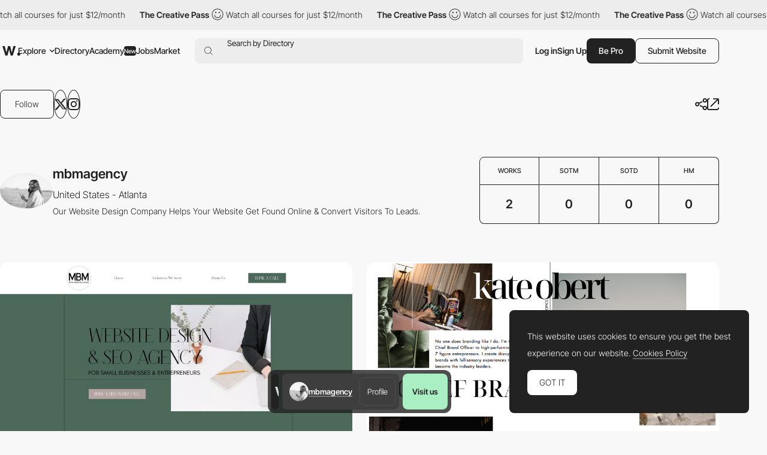

--- FILE ---
content_type: text/html; charset=utf-8
request_url: https://www.google.com/recaptcha/api2/anchor?ar=1&k=6LdYct0kAAAAAHlky5jhQhrvSRt_4vOJkzbVs2Oa&co=aHR0cHM6Ly93d3cuYXd3d2FyZHMuY29tOjQ0Mw..&hl=en&v=N67nZn4AqZkNcbeMu4prBgzg&size=invisible&anchor-ms=20000&execute-ms=30000&cb=md6e1p864cib
body_size: 48807
content:
<!DOCTYPE HTML><html dir="ltr" lang="en"><head><meta http-equiv="Content-Type" content="text/html; charset=UTF-8">
<meta http-equiv="X-UA-Compatible" content="IE=edge">
<title>reCAPTCHA</title>
<style type="text/css">
/* cyrillic-ext */
@font-face {
  font-family: 'Roboto';
  font-style: normal;
  font-weight: 400;
  font-stretch: 100%;
  src: url(//fonts.gstatic.com/s/roboto/v48/KFO7CnqEu92Fr1ME7kSn66aGLdTylUAMa3GUBHMdazTgWw.woff2) format('woff2');
  unicode-range: U+0460-052F, U+1C80-1C8A, U+20B4, U+2DE0-2DFF, U+A640-A69F, U+FE2E-FE2F;
}
/* cyrillic */
@font-face {
  font-family: 'Roboto';
  font-style: normal;
  font-weight: 400;
  font-stretch: 100%;
  src: url(//fonts.gstatic.com/s/roboto/v48/KFO7CnqEu92Fr1ME7kSn66aGLdTylUAMa3iUBHMdazTgWw.woff2) format('woff2');
  unicode-range: U+0301, U+0400-045F, U+0490-0491, U+04B0-04B1, U+2116;
}
/* greek-ext */
@font-face {
  font-family: 'Roboto';
  font-style: normal;
  font-weight: 400;
  font-stretch: 100%;
  src: url(//fonts.gstatic.com/s/roboto/v48/KFO7CnqEu92Fr1ME7kSn66aGLdTylUAMa3CUBHMdazTgWw.woff2) format('woff2');
  unicode-range: U+1F00-1FFF;
}
/* greek */
@font-face {
  font-family: 'Roboto';
  font-style: normal;
  font-weight: 400;
  font-stretch: 100%;
  src: url(//fonts.gstatic.com/s/roboto/v48/KFO7CnqEu92Fr1ME7kSn66aGLdTylUAMa3-UBHMdazTgWw.woff2) format('woff2');
  unicode-range: U+0370-0377, U+037A-037F, U+0384-038A, U+038C, U+038E-03A1, U+03A3-03FF;
}
/* math */
@font-face {
  font-family: 'Roboto';
  font-style: normal;
  font-weight: 400;
  font-stretch: 100%;
  src: url(//fonts.gstatic.com/s/roboto/v48/KFO7CnqEu92Fr1ME7kSn66aGLdTylUAMawCUBHMdazTgWw.woff2) format('woff2');
  unicode-range: U+0302-0303, U+0305, U+0307-0308, U+0310, U+0312, U+0315, U+031A, U+0326-0327, U+032C, U+032F-0330, U+0332-0333, U+0338, U+033A, U+0346, U+034D, U+0391-03A1, U+03A3-03A9, U+03B1-03C9, U+03D1, U+03D5-03D6, U+03F0-03F1, U+03F4-03F5, U+2016-2017, U+2034-2038, U+203C, U+2040, U+2043, U+2047, U+2050, U+2057, U+205F, U+2070-2071, U+2074-208E, U+2090-209C, U+20D0-20DC, U+20E1, U+20E5-20EF, U+2100-2112, U+2114-2115, U+2117-2121, U+2123-214F, U+2190, U+2192, U+2194-21AE, U+21B0-21E5, U+21F1-21F2, U+21F4-2211, U+2213-2214, U+2216-22FF, U+2308-230B, U+2310, U+2319, U+231C-2321, U+2336-237A, U+237C, U+2395, U+239B-23B7, U+23D0, U+23DC-23E1, U+2474-2475, U+25AF, U+25B3, U+25B7, U+25BD, U+25C1, U+25CA, U+25CC, U+25FB, U+266D-266F, U+27C0-27FF, U+2900-2AFF, U+2B0E-2B11, U+2B30-2B4C, U+2BFE, U+3030, U+FF5B, U+FF5D, U+1D400-1D7FF, U+1EE00-1EEFF;
}
/* symbols */
@font-face {
  font-family: 'Roboto';
  font-style: normal;
  font-weight: 400;
  font-stretch: 100%;
  src: url(//fonts.gstatic.com/s/roboto/v48/KFO7CnqEu92Fr1ME7kSn66aGLdTylUAMaxKUBHMdazTgWw.woff2) format('woff2');
  unicode-range: U+0001-000C, U+000E-001F, U+007F-009F, U+20DD-20E0, U+20E2-20E4, U+2150-218F, U+2190, U+2192, U+2194-2199, U+21AF, U+21E6-21F0, U+21F3, U+2218-2219, U+2299, U+22C4-22C6, U+2300-243F, U+2440-244A, U+2460-24FF, U+25A0-27BF, U+2800-28FF, U+2921-2922, U+2981, U+29BF, U+29EB, U+2B00-2BFF, U+4DC0-4DFF, U+FFF9-FFFB, U+10140-1018E, U+10190-1019C, U+101A0, U+101D0-101FD, U+102E0-102FB, U+10E60-10E7E, U+1D2C0-1D2D3, U+1D2E0-1D37F, U+1F000-1F0FF, U+1F100-1F1AD, U+1F1E6-1F1FF, U+1F30D-1F30F, U+1F315, U+1F31C, U+1F31E, U+1F320-1F32C, U+1F336, U+1F378, U+1F37D, U+1F382, U+1F393-1F39F, U+1F3A7-1F3A8, U+1F3AC-1F3AF, U+1F3C2, U+1F3C4-1F3C6, U+1F3CA-1F3CE, U+1F3D4-1F3E0, U+1F3ED, U+1F3F1-1F3F3, U+1F3F5-1F3F7, U+1F408, U+1F415, U+1F41F, U+1F426, U+1F43F, U+1F441-1F442, U+1F444, U+1F446-1F449, U+1F44C-1F44E, U+1F453, U+1F46A, U+1F47D, U+1F4A3, U+1F4B0, U+1F4B3, U+1F4B9, U+1F4BB, U+1F4BF, U+1F4C8-1F4CB, U+1F4D6, U+1F4DA, U+1F4DF, U+1F4E3-1F4E6, U+1F4EA-1F4ED, U+1F4F7, U+1F4F9-1F4FB, U+1F4FD-1F4FE, U+1F503, U+1F507-1F50B, U+1F50D, U+1F512-1F513, U+1F53E-1F54A, U+1F54F-1F5FA, U+1F610, U+1F650-1F67F, U+1F687, U+1F68D, U+1F691, U+1F694, U+1F698, U+1F6AD, U+1F6B2, U+1F6B9-1F6BA, U+1F6BC, U+1F6C6-1F6CF, U+1F6D3-1F6D7, U+1F6E0-1F6EA, U+1F6F0-1F6F3, U+1F6F7-1F6FC, U+1F700-1F7FF, U+1F800-1F80B, U+1F810-1F847, U+1F850-1F859, U+1F860-1F887, U+1F890-1F8AD, U+1F8B0-1F8BB, U+1F8C0-1F8C1, U+1F900-1F90B, U+1F93B, U+1F946, U+1F984, U+1F996, U+1F9E9, U+1FA00-1FA6F, U+1FA70-1FA7C, U+1FA80-1FA89, U+1FA8F-1FAC6, U+1FACE-1FADC, U+1FADF-1FAE9, U+1FAF0-1FAF8, U+1FB00-1FBFF;
}
/* vietnamese */
@font-face {
  font-family: 'Roboto';
  font-style: normal;
  font-weight: 400;
  font-stretch: 100%;
  src: url(//fonts.gstatic.com/s/roboto/v48/KFO7CnqEu92Fr1ME7kSn66aGLdTylUAMa3OUBHMdazTgWw.woff2) format('woff2');
  unicode-range: U+0102-0103, U+0110-0111, U+0128-0129, U+0168-0169, U+01A0-01A1, U+01AF-01B0, U+0300-0301, U+0303-0304, U+0308-0309, U+0323, U+0329, U+1EA0-1EF9, U+20AB;
}
/* latin-ext */
@font-face {
  font-family: 'Roboto';
  font-style: normal;
  font-weight: 400;
  font-stretch: 100%;
  src: url(//fonts.gstatic.com/s/roboto/v48/KFO7CnqEu92Fr1ME7kSn66aGLdTylUAMa3KUBHMdazTgWw.woff2) format('woff2');
  unicode-range: U+0100-02BA, U+02BD-02C5, U+02C7-02CC, U+02CE-02D7, U+02DD-02FF, U+0304, U+0308, U+0329, U+1D00-1DBF, U+1E00-1E9F, U+1EF2-1EFF, U+2020, U+20A0-20AB, U+20AD-20C0, U+2113, U+2C60-2C7F, U+A720-A7FF;
}
/* latin */
@font-face {
  font-family: 'Roboto';
  font-style: normal;
  font-weight: 400;
  font-stretch: 100%;
  src: url(//fonts.gstatic.com/s/roboto/v48/KFO7CnqEu92Fr1ME7kSn66aGLdTylUAMa3yUBHMdazQ.woff2) format('woff2');
  unicode-range: U+0000-00FF, U+0131, U+0152-0153, U+02BB-02BC, U+02C6, U+02DA, U+02DC, U+0304, U+0308, U+0329, U+2000-206F, U+20AC, U+2122, U+2191, U+2193, U+2212, U+2215, U+FEFF, U+FFFD;
}
/* cyrillic-ext */
@font-face {
  font-family: 'Roboto';
  font-style: normal;
  font-weight: 500;
  font-stretch: 100%;
  src: url(//fonts.gstatic.com/s/roboto/v48/KFO7CnqEu92Fr1ME7kSn66aGLdTylUAMa3GUBHMdazTgWw.woff2) format('woff2');
  unicode-range: U+0460-052F, U+1C80-1C8A, U+20B4, U+2DE0-2DFF, U+A640-A69F, U+FE2E-FE2F;
}
/* cyrillic */
@font-face {
  font-family: 'Roboto';
  font-style: normal;
  font-weight: 500;
  font-stretch: 100%;
  src: url(//fonts.gstatic.com/s/roboto/v48/KFO7CnqEu92Fr1ME7kSn66aGLdTylUAMa3iUBHMdazTgWw.woff2) format('woff2');
  unicode-range: U+0301, U+0400-045F, U+0490-0491, U+04B0-04B1, U+2116;
}
/* greek-ext */
@font-face {
  font-family: 'Roboto';
  font-style: normal;
  font-weight: 500;
  font-stretch: 100%;
  src: url(//fonts.gstatic.com/s/roboto/v48/KFO7CnqEu92Fr1ME7kSn66aGLdTylUAMa3CUBHMdazTgWw.woff2) format('woff2');
  unicode-range: U+1F00-1FFF;
}
/* greek */
@font-face {
  font-family: 'Roboto';
  font-style: normal;
  font-weight: 500;
  font-stretch: 100%;
  src: url(//fonts.gstatic.com/s/roboto/v48/KFO7CnqEu92Fr1ME7kSn66aGLdTylUAMa3-UBHMdazTgWw.woff2) format('woff2');
  unicode-range: U+0370-0377, U+037A-037F, U+0384-038A, U+038C, U+038E-03A1, U+03A3-03FF;
}
/* math */
@font-face {
  font-family: 'Roboto';
  font-style: normal;
  font-weight: 500;
  font-stretch: 100%;
  src: url(//fonts.gstatic.com/s/roboto/v48/KFO7CnqEu92Fr1ME7kSn66aGLdTylUAMawCUBHMdazTgWw.woff2) format('woff2');
  unicode-range: U+0302-0303, U+0305, U+0307-0308, U+0310, U+0312, U+0315, U+031A, U+0326-0327, U+032C, U+032F-0330, U+0332-0333, U+0338, U+033A, U+0346, U+034D, U+0391-03A1, U+03A3-03A9, U+03B1-03C9, U+03D1, U+03D5-03D6, U+03F0-03F1, U+03F4-03F5, U+2016-2017, U+2034-2038, U+203C, U+2040, U+2043, U+2047, U+2050, U+2057, U+205F, U+2070-2071, U+2074-208E, U+2090-209C, U+20D0-20DC, U+20E1, U+20E5-20EF, U+2100-2112, U+2114-2115, U+2117-2121, U+2123-214F, U+2190, U+2192, U+2194-21AE, U+21B0-21E5, U+21F1-21F2, U+21F4-2211, U+2213-2214, U+2216-22FF, U+2308-230B, U+2310, U+2319, U+231C-2321, U+2336-237A, U+237C, U+2395, U+239B-23B7, U+23D0, U+23DC-23E1, U+2474-2475, U+25AF, U+25B3, U+25B7, U+25BD, U+25C1, U+25CA, U+25CC, U+25FB, U+266D-266F, U+27C0-27FF, U+2900-2AFF, U+2B0E-2B11, U+2B30-2B4C, U+2BFE, U+3030, U+FF5B, U+FF5D, U+1D400-1D7FF, U+1EE00-1EEFF;
}
/* symbols */
@font-face {
  font-family: 'Roboto';
  font-style: normal;
  font-weight: 500;
  font-stretch: 100%;
  src: url(//fonts.gstatic.com/s/roboto/v48/KFO7CnqEu92Fr1ME7kSn66aGLdTylUAMaxKUBHMdazTgWw.woff2) format('woff2');
  unicode-range: U+0001-000C, U+000E-001F, U+007F-009F, U+20DD-20E0, U+20E2-20E4, U+2150-218F, U+2190, U+2192, U+2194-2199, U+21AF, U+21E6-21F0, U+21F3, U+2218-2219, U+2299, U+22C4-22C6, U+2300-243F, U+2440-244A, U+2460-24FF, U+25A0-27BF, U+2800-28FF, U+2921-2922, U+2981, U+29BF, U+29EB, U+2B00-2BFF, U+4DC0-4DFF, U+FFF9-FFFB, U+10140-1018E, U+10190-1019C, U+101A0, U+101D0-101FD, U+102E0-102FB, U+10E60-10E7E, U+1D2C0-1D2D3, U+1D2E0-1D37F, U+1F000-1F0FF, U+1F100-1F1AD, U+1F1E6-1F1FF, U+1F30D-1F30F, U+1F315, U+1F31C, U+1F31E, U+1F320-1F32C, U+1F336, U+1F378, U+1F37D, U+1F382, U+1F393-1F39F, U+1F3A7-1F3A8, U+1F3AC-1F3AF, U+1F3C2, U+1F3C4-1F3C6, U+1F3CA-1F3CE, U+1F3D4-1F3E0, U+1F3ED, U+1F3F1-1F3F3, U+1F3F5-1F3F7, U+1F408, U+1F415, U+1F41F, U+1F426, U+1F43F, U+1F441-1F442, U+1F444, U+1F446-1F449, U+1F44C-1F44E, U+1F453, U+1F46A, U+1F47D, U+1F4A3, U+1F4B0, U+1F4B3, U+1F4B9, U+1F4BB, U+1F4BF, U+1F4C8-1F4CB, U+1F4D6, U+1F4DA, U+1F4DF, U+1F4E3-1F4E6, U+1F4EA-1F4ED, U+1F4F7, U+1F4F9-1F4FB, U+1F4FD-1F4FE, U+1F503, U+1F507-1F50B, U+1F50D, U+1F512-1F513, U+1F53E-1F54A, U+1F54F-1F5FA, U+1F610, U+1F650-1F67F, U+1F687, U+1F68D, U+1F691, U+1F694, U+1F698, U+1F6AD, U+1F6B2, U+1F6B9-1F6BA, U+1F6BC, U+1F6C6-1F6CF, U+1F6D3-1F6D7, U+1F6E0-1F6EA, U+1F6F0-1F6F3, U+1F6F7-1F6FC, U+1F700-1F7FF, U+1F800-1F80B, U+1F810-1F847, U+1F850-1F859, U+1F860-1F887, U+1F890-1F8AD, U+1F8B0-1F8BB, U+1F8C0-1F8C1, U+1F900-1F90B, U+1F93B, U+1F946, U+1F984, U+1F996, U+1F9E9, U+1FA00-1FA6F, U+1FA70-1FA7C, U+1FA80-1FA89, U+1FA8F-1FAC6, U+1FACE-1FADC, U+1FADF-1FAE9, U+1FAF0-1FAF8, U+1FB00-1FBFF;
}
/* vietnamese */
@font-face {
  font-family: 'Roboto';
  font-style: normal;
  font-weight: 500;
  font-stretch: 100%;
  src: url(//fonts.gstatic.com/s/roboto/v48/KFO7CnqEu92Fr1ME7kSn66aGLdTylUAMa3OUBHMdazTgWw.woff2) format('woff2');
  unicode-range: U+0102-0103, U+0110-0111, U+0128-0129, U+0168-0169, U+01A0-01A1, U+01AF-01B0, U+0300-0301, U+0303-0304, U+0308-0309, U+0323, U+0329, U+1EA0-1EF9, U+20AB;
}
/* latin-ext */
@font-face {
  font-family: 'Roboto';
  font-style: normal;
  font-weight: 500;
  font-stretch: 100%;
  src: url(//fonts.gstatic.com/s/roboto/v48/KFO7CnqEu92Fr1ME7kSn66aGLdTylUAMa3KUBHMdazTgWw.woff2) format('woff2');
  unicode-range: U+0100-02BA, U+02BD-02C5, U+02C7-02CC, U+02CE-02D7, U+02DD-02FF, U+0304, U+0308, U+0329, U+1D00-1DBF, U+1E00-1E9F, U+1EF2-1EFF, U+2020, U+20A0-20AB, U+20AD-20C0, U+2113, U+2C60-2C7F, U+A720-A7FF;
}
/* latin */
@font-face {
  font-family: 'Roboto';
  font-style: normal;
  font-weight: 500;
  font-stretch: 100%;
  src: url(//fonts.gstatic.com/s/roboto/v48/KFO7CnqEu92Fr1ME7kSn66aGLdTylUAMa3yUBHMdazQ.woff2) format('woff2');
  unicode-range: U+0000-00FF, U+0131, U+0152-0153, U+02BB-02BC, U+02C6, U+02DA, U+02DC, U+0304, U+0308, U+0329, U+2000-206F, U+20AC, U+2122, U+2191, U+2193, U+2212, U+2215, U+FEFF, U+FFFD;
}
/* cyrillic-ext */
@font-face {
  font-family: 'Roboto';
  font-style: normal;
  font-weight: 900;
  font-stretch: 100%;
  src: url(//fonts.gstatic.com/s/roboto/v48/KFO7CnqEu92Fr1ME7kSn66aGLdTylUAMa3GUBHMdazTgWw.woff2) format('woff2');
  unicode-range: U+0460-052F, U+1C80-1C8A, U+20B4, U+2DE0-2DFF, U+A640-A69F, U+FE2E-FE2F;
}
/* cyrillic */
@font-face {
  font-family: 'Roboto';
  font-style: normal;
  font-weight: 900;
  font-stretch: 100%;
  src: url(//fonts.gstatic.com/s/roboto/v48/KFO7CnqEu92Fr1ME7kSn66aGLdTylUAMa3iUBHMdazTgWw.woff2) format('woff2');
  unicode-range: U+0301, U+0400-045F, U+0490-0491, U+04B0-04B1, U+2116;
}
/* greek-ext */
@font-face {
  font-family: 'Roboto';
  font-style: normal;
  font-weight: 900;
  font-stretch: 100%;
  src: url(//fonts.gstatic.com/s/roboto/v48/KFO7CnqEu92Fr1ME7kSn66aGLdTylUAMa3CUBHMdazTgWw.woff2) format('woff2');
  unicode-range: U+1F00-1FFF;
}
/* greek */
@font-face {
  font-family: 'Roboto';
  font-style: normal;
  font-weight: 900;
  font-stretch: 100%;
  src: url(//fonts.gstatic.com/s/roboto/v48/KFO7CnqEu92Fr1ME7kSn66aGLdTylUAMa3-UBHMdazTgWw.woff2) format('woff2');
  unicode-range: U+0370-0377, U+037A-037F, U+0384-038A, U+038C, U+038E-03A1, U+03A3-03FF;
}
/* math */
@font-face {
  font-family: 'Roboto';
  font-style: normal;
  font-weight: 900;
  font-stretch: 100%;
  src: url(//fonts.gstatic.com/s/roboto/v48/KFO7CnqEu92Fr1ME7kSn66aGLdTylUAMawCUBHMdazTgWw.woff2) format('woff2');
  unicode-range: U+0302-0303, U+0305, U+0307-0308, U+0310, U+0312, U+0315, U+031A, U+0326-0327, U+032C, U+032F-0330, U+0332-0333, U+0338, U+033A, U+0346, U+034D, U+0391-03A1, U+03A3-03A9, U+03B1-03C9, U+03D1, U+03D5-03D6, U+03F0-03F1, U+03F4-03F5, U+2016-2017, U+2034-2038, U+203C, U+2040, U+2043, U+2047, U+2050, U+2057, U+205F, U+2070-2071, U+2074-208E, U+2090-209C, U+20D0-20DC, U+20E1, U+20E5-20EF, U+2100-2112, U+2114-2115, U+2117-2121, U+2123-214F, U+2190, U+2192, U+2194-21AE, U+21B0-21E5, U+21F1-21F2, U+21F4-2211, U+2213-2214, U+2216-22FF, U+2308-230B, U+2310, U+2319, U+231C-2321, U+2336-237A, U+237C, U+2395, U+239B-23B7, U+23D0, U+23DC-23E1, U+2474-2475, U+25AF, U+25B3, U+25B7, U+25BD, U+25C1, U+25CA, U+25CC, U+25FB, U+266D-266F, U+27C0-27FF, U+2900-2AFF, U+2B0E-2B11, U+2B30-2B4C, U+2BFE, U+3030, U+FF5B, U+FF5D, U+1D400-1D7FF, U+1EE00-1EEFF;
}
/* symbols */
@font-face {
  font-family: 'Roboto';
  font-style: normal;
  font-weight: 900;
  font-stretch: 100%;
  src: url(//fonts.gstatic.com/s/roboto/v48/KFO7CnqEu92Fr1ME7kSn66aGLdTylUAMaxKUBHMdazTgWw.woff2) format('woff2');
  unicode-range: U+0001-000C, U+000E-001F, U+007F-009F, U+20DD-20E0, U+20E2-20E4, U+2150-218F, U+2190, U+2192, U+2194-2199, U+21AF, U+21E6-21F0, U+21F3, U+2218-2219, U+2299, U+22C4-22C6, U+2300-243F, U+2440-244A, U+2460-24FF, U+25A0-27BF, U+2800-28FF, U+2921-2922, U+2981, U+29BF, U+29EB, U+2B00-2BFF, U+4DC0-4DFF, U+FFF9-FFFB, U+10140-1018E, U+10190-1019C, U+101A0, U+101D0-101FD, U+102E0-102FB, U+10E60-10E7E, U+1D2C0-1D2D3, U+1D2E0-1D37F, U+1F000-1F0FF, U+1F100-1F1AD, U+1F1E6-1F1FF, U+1F30D-1F30F, U+1F315, U+1F31C, U+1F31E, U+1F320-1F32C, U+1F336, U+1F378, U+1F37D, U+1F382, U+1F393-1F39F, U+1F3A7-1F3A8, U+1F3AC-1F3AF, U+1F3C2, U+1F3C4-1F3C6, U+1F3CA-1F3CE, U+1F3D4-1F3E0, U+1F3ED, U+1F3F1-1F3F3, U+1F3F5-1F3F7, U+1F408, U+1F415, U+1F41F, U+1F426, U+1F43F, U+1F441-1F442, U+1F444, U+1F446-1F449, U+1F44C-1F44E, U+1F453, U+1F46A, U+1F47D, U+1F4A3, U+1F4B0, U+1F4B3, U+1F4B9, U+1F4BB, U+1F4BF, U+1F4C8-1F4CB, U+1F4D6, U+1F4DA, U+1F4DF, U+1F4E3-1F4E6, U+1F4EA-1F4ED, U+1F4F7, U+1F4F9-1F4FB, U+1F4FD-1F4FE, U+1F503, U+1F507-1F50B, U+1F50D, U+1F512-1F513, U+1F53E-1F54A, U+1F54F-1F5FA, U+1F610, U+1F650-1F67F, U+1F687, U+1F68D, U+1F691, U+1F694, U+1F698, U+1F6AD, U+1F6B2, U+1F6B9-1F6BA, U+1F6BC, U+1F6C6-1F6CF, U+1F6D3-1F6D7, U+1F6E0-1F6EA, U+1F6F0-1F6F3, U+1F6F7-1F6FC, U+1F700-1F7FF, U+1F800-1F80B, U+1F810-1F847, U+1F850-1F859, U+1F860-1F887, U+1F890-1F8AD, U+1F8B0-1F8BB, U+1F8C0-1F8C1, U+1F900-1F90B, U+1F93B, U+1F946, U+1F984, U+1F996, U+1F9E9, U+1FA00-1FA6F, U+1FA70-1FA7C, U+1FA80-1FA89, U+1FA8F-1FAC6, U+1FACE-1FADC, U+1FADF-1FAE9, U+1FAF0-1FAF8, U+1FB00-1FBFF;
}
/* vietnamese */
@font-face {
  font-family: 'Roboto';
  font-style: normal;
  font-weight: 900;
  font-stretch: 100%;
  src: url(//fonts.gstatic.com/s/roboto/v48/KFO7CnqEu92Fr1ME7kSn66aGLdTylUAMa3OUBHMdazTgWw.woff2) format('woff2');
  unicode-range: U+0102-0103, U+0110-0111, U+0128-0129, U+0168-0169, U+01A0-01A1, U+01AF-01B0, U+0300-0301, U+0303-0304, U+0308-0309, U+0323, U+0329, U+1EA0-1EF9, U+20AB;
}
/* latin-ext */
@font-face {
  font-family: 'Roboto';
  font-style: normal;
  font-weight: 900;
  font-stretch: 100%;
  src: url(//fonts.gstatic.com/s/roboto/v48/KFO7CnqEu92Fr1ME7kSn66aGLdTylUAMa3KUBHMdazTgWw.woff2) format('woff2');
  unicode-range: U+0100-02BA, U+02BD-02C5, U+02C7-02CC, U+02CE-02D7, U+02DD-02FF, U+0304, U+0308, U+0329, U+1D00-1DBF, U+1E00-1E9F, U+1EF2-1EFF, U+2020, U+20A0-20AB, U+20AD-20C0, U+2113, U+2C60-2C7F, U+A720-A7FF;
}
/* latin */
@font-face {
  font-family: 'Roboto';
  font-style: normal;
  font-weight: 900;
  font-stretch: 100%;
  src: url(//fonts.gstatic.com/s/roboto/v48/KFO7CnqEu92Fr1ME7kSn66aGLdTylUAMa3yUBHMdazQ.woff2) format('woff2');
  unicode-range: U+0000-00FF, U+0131, U+0152-0153, U+02BB-02BC, U+02C6, U+02DA, U+02DC, U+0304, U+0308, U+0329, U+2000-206F, U+20AC, U+2122, U+2191, U+2193, U+2212, U+2215, U+FEFF, U+FFFD;
}

</style>
<link rel="stylesheet" type="text/css" href="https://www.gstatic.com/recaptcha/releases/N67nZn4AqZkNcbeMu4prBgzg/styles__ltr.css">
<script nonce="gZzqRHXnviVf2PWbDhJHog" type="text/javascript">window['__recaptcha_api'] = 'https://www.google.com/recaptcha/api2/';</script>
<script type="text/javascript" src="https://www.gstatic.com/recaptcha/releases/N67nZn4AqZkNcbeMu4prBgzg/recaptcha__en.js" nonce="gZzqRHXnviVf2PWbDhJHog">
      
    </script></head>
<body><div id="rc-anchor-alert" class="rc-anchor-alert"></div>
<input type="hidden" id="recaptcha-token" value="[base64]">
<script type="text/javascript" nonce="gZzqRHXnviVf2PWbDhJHog">
      recaptcha.anchor.Main.init("[\x22ainput\x22,[\x22bgdata\x22,\x22\x22,\[base64]/[base64]/[base64]/bmV3IHJbeF0oY1swXSk6RT09Mj9uZXcgclt4XShjWzBdLGNbMV0pOkU9PTM/bmV3IHJbeF0oY1swXSxjWzFdLGNbMl0pOkU9PTQ/[base64]/[base64]/[base64]/[base64]/[base64]/[base64]/[base64]/[base64]\x22,\[base64]\\u003d\x22,\x22w5rCpcOwCsK4w6TCsyXCpTnCrG8JXsKbXiU4w4vClTJyUcO2wovCm2LDvQEowrN6woEtF0HCmF7DuUHDngnDi1LDqBXCtMO+wrMDw7ZQw6fCjH1KwodJwqXCulzCn8KDw57DlcO/fsO8woFjFhFWwrTCj8OWw5Qnw4zCvMKvJTTDrjDDh1bCiMOxU8Odw4ZRw7ZEwrB/w5Mbw4sZw6jDp8KiQsOqwo3DjMKwWcKqR8KaG8KGBcOcw7TCl3wbw4ouwpMqwoHDknTDmnnChQTDpFPDhg7Cow4Yc38PwoTCrS/DjsKzARYmMA3Di8KMXC3DjRHDhB7CiMK/w5TDusKzFHvDhBsOwrMyw4NPwrJuwoVzXcKBLH1oDm/CnsK6w6d2w6IyB8OwwqpZw7bDpnXCh8KjV8Krw7nCkcKJE8K6wprCs8OSQMOYT8KIw4jDkMO6wp0iw5ccwpXDpn0DwrjCnQTDjsKFwqJYw4XChsOSXX7CosOxGSvDrWvCq8K2LDPCgMORw4XDrlQHwrZvw7FQGMK1AFhVfiUiw6djwrPDjRU/QcO0KMKNe8OMw4/[base64]/w7tDw6BKOCY5w4zDiMKwW8OAXMKLwoJpwrnDqFvDksKuBTbDpwzCmcOEw6VhASrDg0NnwqQRw6UPNFzDosOgw5h/IlDCjsK/QAvDtlwYwoDCkCLCp0bDngsowpnDgwvDrCttEGhgw4zCjC/CvcKTaQNTUsOVDXvCt8O/w6XDjAzCncKmZXlPw6J5wplLXRTCpDHDncO1w4Q7w6bCgTvDgAhCwpfDgwlnFHgwwrwvworDoMONw5M2w5dmccOMel0yPQJTaGnCu8KQw5APwoIcw7TDhsOnBsKAb8KeMF/Cu2HDmcOPfw0dE3xew7ZuBW7DrcKcQ8K/wqXDp0rCncK5wrPDkcKDwpnDpT7CicKPekzDicK9wp7DsMKww7zDncOrNinCqm7DhMO1w6HCj8OZfcK4w4DDu2Y+PBMkWMO2f3VGDcO4PcONFEtPwozCs8OyUcKPQUo1wrbDgEMpwrkCCsK5wpTCu30Rw6M6AMKVw5HCucOMw5/CjMKPAsK3UwZEPCnDpsO7w6kEwo9jRl0zw6rDlUTDgsK+w53ClMO0wqjCucOYwokAY8K7Rg/CumDDhMOXwrZaBcKvB1zCtCfDo8ORw5jDmsKgXSfCh8KxPz3CrkwZRMOAwpDDicKRw5oFA1dbV13CtsKMw6sSQsOzFWnDtsKrS0LCscO5w7RmVsKJJcKsY8KOB8KBwrRPwqjClVkuwo16w5jDoD5FwqTCnUo/[base64]/[base64]/SDwvGhlnw4jDgx5DLhxtKMKQw5AUw5TCvcO8e8OMwpRqHcKxMMKgfENAwrLDkQnDh8KywpfCkUHDlmfDnAY9XhMGSTcaecKewqNywrp4NjYkw6nCgzBBw7fCj09owooJeHXCiEItw6rDlMK/w7VhTErClHrCtMKYHsKowqnDsjo/[base64]/wqTCicOfwq7CtCbCnXoKPiMZcGt8w4PDgzQcdgfCtWp5wo/CksO4wrRxEsOkwp/[base64]/JC92w4PCrsKgw63ClyLCpDvCkkzCo1vClh5UcsOOLnlCC8KTwojDtwEDw4/[base64]/CnsKhPsOewq/DtsOjeMKbw7YHO8KwwqQRwr3CtMKFDGNAw7wiw59hwpxOw6vDosOCD8K2wpdfZA3CuU4Ow48IQ0MHwrY0w5bDq8OnwpvDhMKfw79XwpFcCX/DisKnwqHDjUjCvcOWR8KKw4rCu8KnbsKXF8OxVAHDl8KKYVLDtMKEFMObSGXChMO5asOiwoxVXsKmw4DCqn1swoE0ej0qwp/DtUHDmMOJwq7DtcKAMhk1w5jCjcOBwpvChFvCtGt0wp51V8OHXcOKwrHCvcKvwpbCo3/CssOOYcKeFMOTwrvDv0dES15/SMOVd8KGG8KKwp7CgsOdw5cfw41sw6HCsTIHwpnCoBvDkj/CsATCoXoJw5bDrMKvB8K6wqluRRkIw5/[base64]/DhBMtwrNhwp12IUBpwoPCkcKpJ8Oef3zDoWcgwqvDrcOlw5zDgk9gw4rDlMKffsK3dDJ3dhjCpVcWecOqwoHDh1I+GEpjfSHCu0vDujwtwrI6G0bCoDTDj2pBNsOIwqPCgkfDtsOrbVcdw4VJf2tEw53DmcOKwrsmw5khw5VEwr3DkTlOfQ/[base64]/[base64]/YcKveMOwNcKTw6A6O3TCt1/Dk8OVwqfDq8OzZMKkw7vDoMKww5FhD8KVE8O6wqkOwpBsw4B2w7Z+woPDgMOcw7PDuXl0Y8KLBcK+wp5UwqbCpcOjw5lEXX59w4TDrhsuHyDDn2McTsObw7wdw5XDmjF5w77Ds3TDiMOSwo/DqsOWw5PCpsKFwqdLW8KAfyHCrMOKFMK2e8KnwooGw5HCg1EgwqzDhHJww4LClVdXVjXDvk/Cg8KBw7PDq8OYw5diPTdNwrTCrsOgf8K3w7NXw6bCkcOsw6LDq8O8HcOQw5vCvl8Ow7wAZS0xw5ItXcOPATlJw40ywqPCtjkgw7nChcKTOCE/[base64]/[base64]/YMOUw7oLMh87ScOjEMKxwrJ4LsObfMOFw51Uw5PDsT7DlsO/wo/Cl0TDu8K0UXLCocKnMMKhG8Ohw43DsD1yJsKZwpTDmMKLM8Oqwokzw7HCry8zw4AYT8K9wrzCscO3TsO3W37Ck09IbyBOYzvCozjCmMKsMm4zw6TDp3Z2wqzDqcKHw4XCtMO/LB/CvjbDhw3Dv0gOO8OxEzwZwrLCnMO+BcO2IUMrFMK4w6Uiwp3DjsOtTcO3bkPDgh3DvMKoHMOeOMKww7k7w5XCkhYASsKUw6wTwp9nwolRw79vw7USwqTDqcKAcU3DpnBQSx3CjnHCgD4IRDgmwqUqw6TDvMOqwq9ocsKWNUVUP8OUGsKeTMK4w5VqwroKXMO/Nh5KwofCn8KawoTDrBQJQm/CvgxZHMKsQFLCunvDnX/CnsKyV8Oaw7vCnsOIe8OHUEfCrsOqw6Nnw7I8ecO6wonDiCDCqMKrQDxPwpAzwpjCvTjCqQLClz8bwr1gNT/[base64]/[base64]/w5QZezrDm8KjOC4mVgY4URvDiX5Cw5HDo8OhB8ObTMKgaRwKw5wNwoPDhcOKwqhUMsKRwosYWcKSw5cWw6cAIz0Tw5bCkcOwwpHChcKjb8O6w5cWw5TDhcOxwq9Ewp0awq7DmGkTbz3DuMKbWcO5wp9CVcKMYsK1YTXDtcOqKFQ/wrnCi8OpScKIEnnDowHCqcONZcKUGMKPesK3wo1Mw5HDsU16w64YC8OJw77DgMKvKiYGwpPCj8KhacONQG4Pw4RqK8Orw4p5RMKnb8KbwoQewrnCmWMpfsOoOsO6JBnCmsOvAcOmw5nCgRY3Gi5bRmwqACscw47DiCtdeMONwo/Dt8OFw4zDoMO8fMOnw5nDlsOsw5vDuwNgcsO/[base64]/ClBnDv8OZwpswwoHDgsO0T298bsKCwpzCk1nDvwPCvx7Cn8K1BxJkBm0gXkd+w5JSw4BFwqDDn8OvwrBow5zCiF3CiHrDtSk2B8OrHR9UJcOUE8K2woXDv8KndW9yw5/DpMORwrRkw7PCu8KeTjvCo8K/[base64]/[base64]/Co8KWw4rCgVrDjGV4KCnDlsKTw5JTw6nDgl7ClcOrUsKhLsKVw73DhcOIw5hdwrzCsifCuMKswqLCr2DChMOtL8OjC8OJcxbCssKlbMKZEFd9wrNuw7rCh1PDvcKcw4RTwrIEcXx1w63DjsKqw6LDnMOVwp3Dl8KJw4JlwoRHFcOVUsKPw5nDqsK8wr/DusKwwokrw5zDuTZeS0QHf8OYw7ERw6TCkinCoiHDpsOcwpDDjE7Cp8OFw4Vvw4fDkHTDpT0Qw6ViEMK+QcOBfk3DssO6wrkRBsORUBYoc8KVwohnw6jCpljCqcOMw70nJnIGw4cccUITw4JwfcO5AmLDgMK0Nl3Cp8KSH8KpYkbCmCfCo8OTw4DCocKsARtzwpZ/wpZSDFxAEcOTCcOOwo/CkMOlL0nDtsOMwpQhwqcrw4R5w4bCtsKMO8ObwpnDiWPDvzTCj8KodcO9Jj5RwrPCpcKdwrLDkjd/w6bCusOowrA5CsO0LcO0PcKAYAFpF8Oaw4vCkgoPYcOYTVUfdh/CoDTDnsKCEChNw6DDqVh7w7hIGi/CuQg3wpXDvyrDrUoyRlFCw77Cn3BiTcOKwrdXw4nDnSxYw4bCmSEtN8OdesOMEsKvDcKANFDDtnJJw4fCuWfCnid0GMKZw504w4/Dq8OBXMKPHXzDv8KwS8KkUMKlwqTDiMKEHCtWLMOZw4zDpH7Cuzguwr4tDsKSwozCssOiPwAaa8O5wrjDt1UwV8Kuw6jChX/DtsO4w75ZYF1rwqDDkm3CkMO7w74owqbDkMKQwq7Cn2pyembCnMKuNMKmwrbCosKGwrUnwo3CicKSPynDrcOyU0XDh8KATDDCoyXCq8OYWRjCtTvDn8Ksw4VnJcO1T8OeDcOsJkfDjMOcccK5A8OkR8K7wrXDpsKjWB0rw4TCkcOkKEjCtcOOLcKkLcKqwo9lwpk/QMKCw5bDoMOpYMOtQS7CnkXCo8K3wrsQwrJTw5t2woXClFPDv03CoSXCtTzDoMOWScOLwo3CtcOvw7LDoMOOwq3DlW4qdsO/ZVTDmDgbw6DCvFt7w7NPB3bCnEjCmmzCnsKefcKGCMOURcOMaxxVIFgdwo9XOsK1w57ConsOw5Uzw43Dh8OOWcKbw5sIw4jDkwvDhR0dEwbDrkrCthE8w7d4wrZNSnrCosOdw5bCk8KNw44uw6rDp8OywrVGwqsgY8O/JcOaOcK4YMOOw6/CjsOww7nDscKSLGw1DytewrbCscO3KWjDllY+V8OrCMKnw7zCrcOTE8OUXMKUwrnDtMOawp3Dv8OhOCh7w6ZQw7I/B8OJQcOMMsOOw4hqH8KfIRDCiX3DnsKswrEpT3zCnDrCr8KyPMODc8OcNMOjw7lzDsKuYx4UXW3DhH7DhcKfw4d/CX/DiAc0UGBnDgk5EcK9wq/Cn8OUDcOvUxRuCGXDr8OFU8OdOsKHwpE7UcOdwoNDIcO9wrhpN1gUbUlZcno8FcKjGWTDrFrCkThNw7tfwq/CosOJOnQ2w6JobcK+wo7CrsOHwqzCl8OMw7TDk8O+PcOywro+wpbCplbDtsKSbMOWA8OqXh3DgnpOw6JPd8OCwq3DvRFdwqsrUcK+CzvCo8Oqw4JLwo7Cpm9Aw4bCoV46w67DjT5PwqEXw7okCFvCjcKmAsO/w4Aiwo/[base64]/CssK0w6LCjx0aw4XCm8KyHTXCtlNkYMOXTS/DkkIWNllJDsK8EVkVbHPDpXHDrXHDk8KFw5PDt8OYVsKdBC7DiMOwVFBrQcKqw453RRDDu14fUcKgwqPDlcORQ8OHw53Ct3zDicK3w75Nw5fDjxLDocOPw5N6w6wHwq7DhcKTIcOTw5EiwqPCj1bDthA7w6/DjTXDpxnDgsKHU8OyZMOcFntjwqBLwqQQwr/DmjRrbSUcwq1QAsK3BUYswr3ClVoYOhHCmcO0ccObwqhbw7zDmMK2KMOGw6TCqMKFPznDpsKVbMOIw7bDt35uwqkrw4zDjMKwYXMJw5rDsyAJw5rDg27CjGImF1PCoMKPw7bCkDdSw7TDh8KXKEFOw6LDtzcdwrLCuQkVw7/CgMKVWsKew4xEw6EjRcO5HDnDs8KuZ8OPYSHCoGEVUmwpZ3XDhGc9PWbDsMKeBUo+w4sewpgIAkoxH8OpwpfCm03ChMOPWT/CoMOsBkUTwplmwq5kFMKYNcO8wqsxwr3CrMO/w7ogwqBWwpNoGj7Dj0LCp8KvCkJuw6LCiBbCmMOZwrhLNsOpw6jDs3gNWMK0IFvChsKDTMOcw5Rgw6Azw69zw5hAFcOERD01woxkw5/CksOgV1EcwpPCuWQyH8Kjw5fCpsOSw6wcQ2PDmcKIa8OzQB/DhBHDhhjClsK2DCjDrlDCqlHDmMKwwo3CjWEeFVIQfTRBXMKCYsKXw4bDvzjDv21awpvCsiV/Y2vDgwHCj8OUwobCuTUYUsOnw60Hw51Lw7/[base64]/[base64]/MnLDrsKKVF7Ci35QwrZ6wq3DnMK+ccKMwrVvwrTCvhloBcO4w67Dnk3DtwDDmMKgw51two1OJAhZwrzDqMK9w7XCox96w47Dk8KUwq4YY0dzw6zCuxrCvzt2w6bDkRrDkDRdwpXDgALCjXkKw4TCozrDoMOSKMOLdMKTwoXDiTnClcO/[base64]/DlMOqbEfDpcKqwr4RWcOlw6k/woXDtFTCh8O7OQhdDTl5bsKWXXw6w5PCjSHDr3jChErCj8Kyw5/Do31WUjQcwqHDl396woViw4pfM8OQfizDpcKzYsOCwpF0YcOkw5zCm8KkeGPCk8KawoEAwqHCuMOody4SJ8KGwpXDjMK/wrwWKXdXSWp9wo7Dq8K2wqbDjMOAXMOWDMKZwpLDg8ObCzRdwqI4w6EqXAwIw6vCmGHCrxVTX8OHw6xwIkoGwrDCksKPOFrCqm0WX2BdCsKjP8KGwovDmcO4w4oVCMOWwo/[base64]/DjcOBwpDDu8KiwpFow5XDicOSWTzDnlfDiH0AwoJpwq/Cny9Gw5fCrxHCrzJgw6TDrSAnEcOSw63CkD/DlAFnwqc9w7DCjsKWw5RpCXN+D8KcGMKBDsOzwr5Ew4HDjsKrw4E2Jy05QMKyKgg5OF0VwpbDhmvCrxt9MEIew5/[base64]/DmMKBRcKvw67CsMK3MMK2w4TCrA5cwosZLsKOw449w6ttwpLCscOjPsK2wrdxwp4afgfDhcObwr/CiTMuwpDDl8K7M8OKwqYYwoDDl2LCo8O3w6/CqsKncizDjjbCi8OJw4okwrvCo8KAwqBIw4QpD3HCuFjCrV/[base64]/dSRgR2bDvMOywpbCiThMNMK9wp/Di8O7wqrCicKmKSDDk0vDtMO7OMOxw6J+Xxo8czXDjUI7wp/ChXNGXsOGwr7CocKBewsewoAmwqzCvwrCvnIhwrtKQsOKABNnw5LDsnvCjllgTH/CpT5Ef8KVGsOywrLDmk8SwogwacO/w6/DkcKfC8Kuw5bDtsKMw6tjw5EgT8KmwoPDicKbFS1lfsOZTMOiJMKtw7xlc09zwq9sw5kaeAUSES/DpRpKDsKHNFAGYmMyw5FHFcKQw4DCmsOiExoLw4pkLsK8FsO0wq0/ZHHChHNzWcKEYj/Dl8OkC8KJwqxZIsKmw63DjyUQw50uw5BbZsKlEw/CuMOENcOnwpHCo8OOwroYdm/CknnCrCgNwrICw6TCgcKceVDCosOIMU/[base64]/DhcKgw5UOwo0RSMKZHMO6HcKEwrNmX8OWw7pWw5/DoksOFRA6UsOEwoF9bcOcXT1/aEYaD8K2c8Knw7Isw603w5BlR8O5a8KVB8K8CBzCun0aw4BGw5TDq8KzGD9hTcKMwpgdEELDg1DCpxDDtSZgDS/Cqi8uVMKjGcKQQ1fCq8KPwo7Chk/DsMOiw6F/TTpXwqxHw7/[base64]/DjMKfHMKkw4VpZcK9B8OwW8Khwq/DmW95wrjCoMOrw6kUw5/[base64]/Dv2nDhsKGKsO6bXJ3woBAw4M4aXAtwrNxw5jCgxcpw6BXfMOJwobDksO7wo80eMOhQRV+woArB8Ohw4zDjl/DqEgLCC12wpckwq3Do8KNw5/Di8KQw5LClcKnYMOswqDDmHoaIMKwH8K6wrVYwpTDv8OuUlrDr8OjHBXCrMK0DcOsVigAw7zDkVzDgA3CgMKyw5fDl8Ome1ZafcOJwr9YGnx+wq3DuD0ob8KMw5nCh8KsGUDDjjx5GQ7CnR/DjMKawo3CslzCr8KAw6fDrmTCjybDpE4CRsO2PngiA23DhCFWV1oFw7HCl8OkCTNERTvDvMO8wp10GTQ2BTTCuMOYw57DisKHw6XDsyrDrMO+wprCjlIjw5/CgMO/wqPCr8OKfmfDhMK8wq42w6AbwrTDgMOiw5Nbw6RpFCl8DcOjODTDswLCpMOFVcOAG8K6w4/DvcO6acKywo8dIMKpJmTCvzEQw5MlW8O9R8KkbEIaw4sSHsKMLG7DgsKpOhPDgsKPD8KicCjDmgJ2Bg3DghHCplEbJsOqbDpIw7PDr1DCqcOYwq8Gw55Vwo/[base64]/PMO5wox7w6jClETDnQlkRBdGw6nDkMKkPcKpUsONVsKPw6HCpU3DsXjDhMK3IXMsRAjDiEdpa8OwHSETWsKLTsOxSEc+QwAIC8Omw5oIwpgrw77Dj8KfY8O3woEjwpnDu3VNwqZZScK2w70eW1Buw40UUsK7w6F3MsOUwpnDqcOKwqAHwrE/[base64]/ChwlobBUDw5vDsMOYFMOFCENUw7vCrsKVwoPChcORwoEHw7LDm8OyJMK6w7/[base64]/DsMO5w7LCg8K9woATw7VML8K9NlnCoMK0w4YoworDlW/[base64]/[base64]/CjylswqElw4rCucOuJsKFesOYwqNyPWBZwoTChsKBw4DCnMOLwqw+MjxKLsOjNcOLwqEbLBUiw7ckw7bDssODw4EDw4DDqBNowq/Colodw6zDt8OTJEnDn8Ovw4F7w7/Dum/Cr3TDjMKow5xJwpbCrnnDncOrw54/YMOJEVjDh8KRwptqDcKdHsKEwpBKw6IEKcOdwq5Hw5kGED7CiD0NwoteVR7CjTNbNlvCgDvCuGomwoEjw6vCgVpOdsOvQ8KzNzPCocORwobCqGRawoDDt8OEAsOrK8KidHEFwrTDtcKCBMKlwq0Pw7o/wqPDmyXCowsJflgUfcORw780E8O5w7zCrMKqw7Q7VwcZwrvDpSvCj8KiBH1ABEfDvjXCkFwvXg8qw7XDvENmUsK0WsKJBBPCocOSw5TDmUrCq8OYPxXCmMKEwrA5w6gQcmINZxPDtcOpN8KDbF9/[base64]/CqsKPNsK+wrgewqzDkMOjRsK4w7fCjA7ChsOdEUhbTylew4HCpznCrcKrwrJYw4zCj8KHwpPCqcKzwo8JHSZ6wrgOwqBVKFwJXcKOFVjCkTkNTMOBwoApw6hzwqvCvR3CvsKQFXPDu8K1wpBIw6Q0AMOYwrvCnVp1F8K0wolaYFvDthdQw6/DqD3Dg8OaWcOUOcKMPcKdw4o8wqvDpsKyLsOuw5LCqsKWDFMPwrQewrLDv8KCQ8ObwrVHwqDChsKVwpESBkTCksK3JMO5NsOwMT5kw7h7bnw1wqzChcKVwo1PfcKLLcO/K8KtwqDDmXTDiTJhw7nDmcOxw5/DlBjCgXEYw4wrQ3/Cti12TsO1w5hJw67DnsKQZAMqBsONK8OjwpTDn8KNw7/CrsO0CyPDkcOVFcONw6vCrQrCgMKFXEJ+wqZPwqrDp8KxwrwnHcKSQW/DpsKDw5vCpwbDisOsZ8Ovwq8CIQMpUgtmG2FBwprDlsOvAlx1wqLDkDA8w4deasO3wpvCpcKMwpTDr10YLXkHeCsMM3ZUwr3DlCQRL8Kzw7Mzw6XDuhF2fcOUKcK1AMKDwoXCl8OKBkBbSwHDpUwDDcO+JVfChiYowpbDqMOqRMKhw7bCtWvCosK8wqpMwqg/RMKNw7/DlcOWw61Rw7LDrsKewrrDhhbCuiLDqEfCqsK/w63DujnCocO2woPDtsK0KlcYw7Jbw7VAdsOWagLDlMO+SyvDs8OiM0XCsSPDi8KTLcOlf1cpwpHCq0Uvwqolwr8CwoPCkyzDnMOsOcKvw503TT8QdcOURsKrK1fCq2VBw5AbZFtMw7LCrsKCb1/Cp27Dp8K8HULDlMOvbBlSFsKfw5vCrCNdw77DosKGw47Cun86TMKsQw0AbiUqw7JrT1xcC8KWw4MVGFh/DxTDh8KzwqzDmsKiw4QnTTR4w5PCiWDCkEbDt8OzwpRkS8OjICl/[base64]/DvcKZwrt2wpLDoMK3CBHCsm3CtUslGcKOw60TwqvDrGB6WDkpMVd/wptZKh5hIcOgZE8MDSTDl8KOL8KOwr3DjcOcw5LCjAAjNsOXwo/DkQh0Z8Oaw4F/NlDCgApUVEVww5XCisO2w5jDl2PCqghpe8OFbmgGw5/Dnl5cw7HDoSDCiix1woDCr3c2WzrDvntZwqLDkUbCoMKLwoEufsONwo9iCyfDpiDDjVhGacKcw5IxGcOdFhIaHCFnKjDCt2xYGMOJFcOrwoEdJi0gwrM6wqrCmUFFTMOgaMKyLBPDnHJVVsOvwojCksOkKcKIwolFw6/[base64]/CrMOkw4DCkDBUKsOyw7dFwrTDsh0ow7LDq8Kfw4TDm8Kyw7oZw57CucOpwoFoXShJAlAxbhTCjwtiNlApQQIPwrgww6BEVcO6w54DHBTDocKaPcKawrM9w61Lw6TDssKvb3ZUImHCi1M6wq7Cjhohw5HChsOZXsKQdynDssOudW/DnGg0TxPDo8Kzw40cV8OewoQRw65NwrBsw4LDosKEX8OawqA2w68rSsK3PcKDw6XCvMKQDmx3w5XChXMYQU1/RsK7YCR+wrzDokDCrD1KZsK3T8KMRDrCkVPDtcOZw47CgsO7w4N+LEHCtzh4wpl/[base64]/DrhbDncOvJEPDmsOwOxMKCcKAc0oYQ8OyP3zDqMKzw5pNw4jCgMOxw6Yrwoh/w5LDr13Dnj3Ci8KPP8KxKRLCicKTVFbCuMKpG8Oiw6YkwqB3dG4Cw5UiOx/ChsK9w5HDpUNswoRjQcKYF8ORMcK4wrEbG1J2w5/DtMKNGsKmwqHCocOFeFJRY8KIw7PDhsK9w4rCt8KqOUfCj8Oow5HCrHTDuzPCnBAbX3/DssOPwpEPJcKxw71UGcOeXcKIw49lTTzCmyrCvHnDpVzCj8OFNQHDvT4Pw7rCsy3CocOVWi1Dwo3DocO+w5gfwrJuLFUoakIvc8Kzw4d9wqoNw5rDi3Jxw647wqh/wo4swqXCssKTNcKbBVJOJsKTwrhebcOmwrDDs8Ofw51Ye8Kaw4QsL10GdMOqclvCjsKRwrd2w5pQwobDhsOMM8KGKnHDpsO/wqoEFMO5VQJ5BcK7aCYiGxhnWMKXNVLCszbCrQZoLXDClmoWwpwgwpUxw7bCiMKtwrHCjcKPTMK8CEXDm1DDgh0FAcK4eMKjawUWw7DDgwp0esOWw707wq0kwq1Ywqgxw6nCl8KcXcKrcMOUV0Ahw7Z4w7c/w5XDsVQYClXDkVxkOlNBw6A6Px03wo5PQR/DlcKAKgQ2NXQ+w4TCtzdkWsKuw4Umw5vChsOyPC5Hw6zDmB9Vw5k9FHrCokkoFsOFw5RPw47CqsOLTsKkEn7DgnNSwp/CisKpVQBlw7PCgGQzw6nDiAXDjMK+w5BKP8OUw74bcsOgMErDj3dhw4ZIwqRKw7LChyjDk8OuLQrDgmnDnF/DoHTCm3pDw6FmcV7DvD/CvmtSM8Kmw5LCq8KJNxvCvRV1w7vDmcOEwrZcLC/Dh8KrQMKsFMOBwqMhNA3CucKhQDPDocK3K09ZCMOdw7XCnFHCv8KOw4/CvSvCgQoGw5jDvcKQUMKwwqLCoMK8w5nCvEXDqyIjPMKYMVzClEbDtSkaIsKBCWwhwq4WST4OKMKGwqnCq8KAb8K8w4rDvUJEwrkswr/CqgzDs8OHwoxnwojDvQrDkhnDjHd1e8OmOk7CuybDqhzCqcOcw6cpw5nCv8OGAiLDqjBRw7JEd8K+E1HCuQomWlnDpMKqWA9ywoxAw65QwrEkwopsRcKICsO7w4Afwq8/[base64]/w47CsmzDnsKVc8Khw7seFMK/wofDuUzDnjrCjsK8wpzCqjfDisKubcOIw6nCsW8WBMKawqNlSsOkei1gR8KzwqkJw6N8wr7Dk10qw4XDuVhqNCQpJsOyIgY0S3/DtVAPYhVVZyEYaSXDgB7DmifCuR3CpMKTNB7DlAPDrWBAw5TCgjoNwoA3w5nDvXXDoXN6U2vChGIAwqzDqkTDpsO/S2XCuU8cwrZjBx3CkMKrwq1iw5rCpisXPQMbwqkpUsOPPWDCqMKsw54pdMKSOMKbw5MOwph9wot5w5DCrMKtVGjCpRXCscOCQ8KAw60zw7vClsOHw5/CmAzCh3LDiyUtFcOiw6kzw58OwpR5JMOAWsOGw4vDjsO/fijCl13Dt8Osw6HCs1jCrMK6wp1TwrRRwqccwoZPb8KAUkjCj8K3R39QIMKdw6UFaVEkwpwow6jDhzJwMcOLw7Euw7t0KcOUBcKJwovDmsKlXnjDvQzCkV3Dl8OELMK2w5szACrDqDjCjcOMwr7ChsOQw6XCll7Cn8OXwp/Dp8KJwq/DscOEPMKMOmB6LxvCgcKGw4DCtz5gWx52Q8OfLhYfw6vDuQ3Dm8OGwoDDjcOMw5TDmzDCkCoPw73CvDjDiEotw7LDjsKPecKNwoDDjMOow5obwoBzw4rCtUQgw49Xw4JQe8KswrfDoMO/[base64]/[base64]/CpcKIw5t3w5xVK8Obw4HDnyAhwrrDunHDqntUfksPw7lKaMO9BsKfw5cMwqwuD8KQw5rClE/[base64]/ClMKkDMOQfBEKwpgZY8KmfDrCtwIgR8OiPsKWVcKUesOHw4LDqcOOw6bCgMKifsOIcsOSw4XCtls5wr7DqzTDrMKsXkXCnncgN8O5Q8O3wofCoS0pZsKtdMO/wrFnccOUbjY8WyPCqQc/wpbDuMKDw49iwpssC1R+HyTClFPDtMKdw4kgHER7wrLDgzHDpEMEQRoab8OfwpxIXQEkW8OYw6HDo8OxbcKKw4d/NhQPKMOJw5s4CMK5w7nDj8OWJMOZLiogw7bDhmzDuMO6IiDCtMKdVnUKw5XDl2bCv37DrHMMwqxswp8Cw5JmwrvCvynCvyPDlAFfw781w5AKw5TCncKfwpDDgMO4WlTCvsKsSy9cw7dLw5w4wopaw6sjDF9jw4rDpMOFw6vCucKfwrlDKVFuw4pOTXzCv8O7wo/Ct8Kpwoo8w7smKUdMNglyWFxSw6JJwpbCgsODwofCpwnCiMKPw6nDhHdNwoxzw5VWw63DkyjDq8KVw6bCosOCw4nCkyETYMKKV8K3w596PcKXwofDiMOrEsOgT8KRwoLCq34Bw5Nrw7/[base64]/CsO3EsKPFsKiw4gZwqvDoF/ClnBsw4ZfMkLDrW4NQxDDtcKUwqRZwoIMB8OdQMKBw7bChMKXAFHCgcKvXMOLfHIyBsOrTj5gO8OJw7UTw7HDngjCnTfCohpxHX8OT8OQwr7CsMKJPVnCosKnAsOZF8KgwpPDlwwLQi5bw43DlsOjwohew4jCi1PDty7DqVpYwoDCn2/CnTjDnkIjw7UiNSpVwq7DijPCoMOuw57CoyXDhsOSFcOBEsKmw64BfngZwr1vwrYcai3DpSbClQ7CjSnCqA7Cs8KzB8OGw40Lwo/Dk0LDqMKFwrN3wq/DncOvAGBmVMOJF8Kuwq8Ewoozw7dlPw/Dt0LDpsOQQl/ChMOmXRZqw79cNcK/w6Y0wo1+Yk1Lw6PDkTLDr2HDi8OkGcODJU7DgRFMXMKaw4TDtMOCwq/CoBtvIRzDhTHClsOAw7vDjznCoR/ClsKdShrDl3bDn3zDuiLDqGLDoMKdwrw2ccK/[base64]/CuUnDscKFw4VIwrNCL8OIw5fDhMOYw7stwqZZw74yw7Fjwq5NVsOlHsK7UMOjT8KZwoQ9OMOvDcOdwq/Dt3HCocOXEivDscOfw5h+w5hudGFpeTLDrXRUwpnCh8OIYFw2w5TCkSPDrTscc8KIeGBWen84G8KxZ2tpOsOHDMO5R07Do8OVb1nDuMK2wpUXXXXCv8KEwpDDsE/[base64]/[base64]/wosFw4fDsXvCpcOlfsK1EsOwPSLDtMKtwplIDHbDlUZlw5Fqw63DvXFBw7MBXW1qbk3CrwgvC8OdccKTwrVya8OmwqLClsOgwolzDTHCpcKRwojDkMK2W8O5Mw58blshwrNbw5Quw7pewqnCmgXCgcKSw7MrwotMA8OJMyLCsC9hwrPCg8O6w4/DlS7CmFMRWsK5WMKsG8O5dcK9N1LDhCchO3EaenvDtjdmwo7CnMOIU8K3w4wiT8OqDcKDLMKzUQ9sb35jCCnDsl5WwqRrw4PDqlwlU8K1w4nCpMOqGsK2w5lMKVYvFcK/wo7DnjrDqzDChsOOXU13wog4wrRMT8KfWizCksO7w5DCgyXCkhlJw43DqhzClRXCnxUTwofDssOmwrw/[base64]/Ch1ZVD3LDqxLDmcOlM8KVX0Y+w5EkfybCo2VIwrwawrvDgcKnM0bCk07DnMKFScKKVcOmw78sSsOYPsKMaG3DpQ9xd8OUwrfCsSIQwo/Dm8O+a8OyfsKAGTV7w6lxw61fw6IpBTM8VU7ClSrCs8O2IiIZwpbCk8OXwqjDnjJXw5IrwqPDqxfDtxIJwobDpsOhDsO7JsKNw7loL8KRwrEWwrHCgsO2bAY/RcOoFsKQw6bDo1kmw7gdwrfCmW/Dp0t7bMO0w40jwqZxClDDvsK9dX7DpSdKZsKHT3jDrH/DqGLCgiQRI8KCBMO2wqjDhsKZwp7DpsKyTMOYw7TCtAfCjH/ClnMmwrc8w6I+wpIyBsOXw4nDjMOBWMKvwq/CrwbDtcKCNMOtwoHCpMOVw77CisKJw6VNw40pw596GxPCnRDDkSoLScOXXMKtScKaw4rDtixzw7ZkQBXCgBoDw6k/DxnDpMKEwoHDo8KYwqvDnA8cw5HCvMOKH8OFw6hYw6YTa8K+wpJTFcKnwqrDi3HCv8Kww5vCsSE1EsKRwqsKHQbDg8KfLmTDisOfPH53VwrDhFDClGRcw7otW8KsfcOlw7vCusKCAhrDusO+woHDpMKTw5pWw5VfcMKzwrrDhMKAw4rDvmjCoMKfBwBxaV3DkMO/wqAIACNHwrfDtBgrA8KjwrAjUMO7HxTCgTDDlETCg3FLVCzDncK1wo4TZcKhCijCnMOhCCx7w43Do8KWwp7Cn2rDp3UIw4ojdcKgGMOHQyBPwq3ChivDvcO2DEnDuWtswovDssKRwo4QP8K8VV7Cv8KYbELCl0VPd8OhAsKdwqDDk8KBY8OdO8OlECd8woLCksOJwr/Du8KcfBXDoMOnwo9CN8Kpw5DDkMKAw6IOPFrChMK7HC4AChDDtsOcwo3CkMKQXRU3WMKSRsOTwo0yw54GflPCsMOIwqcAw43CnjzDuUvDi8KjdMOob0w3LsOewqBLw6/[base64]/ecOtwpZIwrttw7zCq1Erwp9RWC7ClcOhdsKOAQ7DuRdIB07DlTfCosOmT8O7GhQtElDDlcOkwpfDrw/[base64]/w781Z2HCny/DlzZMwp3Cg0hewqnDqcOJM8OuUsOlDQrDgULCgcOlLsO1wo5cw5rCs8KOwovDkhM6OMKUFRjCo03Clw7CmDvCuXdjwqo1I8Kfw6rCncK8wr5AS3PCmXYda2nDisOuXsKheS5gw7QLXcO9UcOmwrzCq8OaByDDn8KnwrrDkStuwrzCoMOlEcOBXsOZET/Ct8OrZsOccBMuw6UVw6vCo8O6O8OGZsOiwpjCrQfDnVU8w5TDtzTDkwtJwrrCpiIOw5kEQk5Aw5o7w64KJUHDoUrCs8O4w7LDp27CmsKHaMOgOmA0TMKYMcOEw6bDuH3CmsOhYsKmKx/[base64]/[base64]/CtVt2ZsOMGXXDowwYOmleScKZwrPCuMKjw7NzMFXCssOwUntow74QNXDDgmzCrcK/WcKhBsOJfMKkwrPCvxfDq13CmcKkw6Fhw7xrIMKhwojCogHDmG7DlAjDrWXDrXfDg0TCgn5zfmPCuj4dO05+KsKkYz/[base64]/Co2VGNcORe8K8aid5G8Kww583wqvCixNRwrQowpJLwp7Cv0NWJCYoHcKIwofDlR/Ck8Kkwr3CmgLCunvDvGUSw6/[base64]/CsBFnHcKgw7QWFUZ+Cic+w6Bow4MBTFgRwrPDpsOTcm/CkwQHSMODRATDocOrWsOrwoVpNmrDtMOJeVnDo8KiJEZtYcOdGsKZP8KHw7XCpsODw7NKZsOsI8Kaw50lG2/Dj8KeU2DCriJkwpMcw4haN1TCgV18wrkQQEPCqCjCpcOlwq8Gw4wiG8KzKMK3VMOLSMOiw5XCr8ODw5rCon47w7Y5Dn9XTlkAX8ONZMODd8OKfcO3Z1ldwpIbw4XDtMK8LcO/YMOrwr1FEMOkwoAPw6PDicOhwpBVw7kTwobDnz0TXGnDp8OMesKqwpnDrcKVL8KWf8OLCWjDj8K7w7nCrAx+wqjDh8OjO8KAw70GBcKkw4HDqgpiEWdNwqA3RUDDoXVtwqHChcKAwrNyw5jDjsOxw4rCr8KyEDPDlmHCnVzCmsKkw5dhdMK0QsKmwrVBHQ/CmEPDlX86wpADFyTCtcKGw4TDqzwGKhprwodrwqFiwodKNhfDtkjDt3Nywq5cw4Uww4tZw7jDk3DDhsKwwpPCoMKyXBhhw4jDgCDCqMKEwoPCq2LChBIDf11jw6/DngDDtwx2LcOxfcOzwrdqNMONwpbCq8K9OMO3H1RhLjECVcKMcMKXwrBgCEPCrMKqwqwsCCQ4w6sEaiPCnkfDhnc/[base64]/CjsOqHhXDkHbCqFRLwonDsyjCusOlJi9eO2PDkMOBWsKWYQPCgADCqsOowrshwqvCqSvDlkx2w4nDjjnCp3LDosORTMK3wqDCjF4aCGHDh2UxLcOJJMOoDkUOIV/DuB07agXCljFkwqJVwp7Cp8OsNMOwwp/Ch8OuwrnCsGE0A8KMXGXCixA7w5TCq8KlcWErPsKYw7wTw78oBgXDgcKvTcKNTkDCh2DDh8Kbwp1vEWsBclFrw5V0w71rwoPDpcKqw4PCmDnCuQd1YMObw4N1bBnDpsOYwqVMLnVKwrAUecO9cAjCrQczw4XDhgrCvm5mJGEVRDfDqxY1wpzDt8OtfiB/JcKYwplOX8Kjw5vDllMZF04adsOjdsKowrPDm8Opw5cUw5fDrlXDhMKRwqUwwo5Jw6wNRUvDtFccwp3CsWvDp8K+a8KlwqMTwoTCusKBQMObZ8Kswq88YxvCvCIueMKSQ8KEFcKFwqpTLHHCvcK/fcK/[base64]/CsnjDpsO1KMKANTbCtsK3NTzCisKAFMKOSBrCi37CvlnCsTZlfMKiwqRCw6PCksKvw6XDn03DtBIzGVhSMktVUMKqQAVxw5XCqMKGDSUDKcO2LjlBwqjDosOJwppqw47Dg0XDtzjCg8KKHGfClFsnEDdQJ1Juw6IKw4/CnXvCpsOowoLCvXAJwobCikINw6zCvAoiBizCr3jCu8KBw4IqwoTCnsOlw6HDvMK3w51+XQQVOsKTEUwvw5/CvsOJMsOFBsKDHMK5w4PCqyktAcK7bMOqwoVew5/DgRLDtBHCvsKKw4bCmSlwGsKPQGJdfl/CmcOBw6RVw7XDjsOwBQjCo1QuE8OKwqVYw7gbw7VswoXDhcKLMlLDpcKnwqzCr3TCisKrYcOSwqhIw5bDn3DDssK7NsKYYnd/HsKQwq/DuUtCa8KkYsOtwol0RMO5JDxiOMO0AMKGw7/[base64]/DgSTDm8KuCUDCosKVc8O5dcOzw4nDuMOvQgTDuMO5wrzCuMOZbsKawoXDuMOOw70qwpAhLzsCw4lkE0R0fnjDg3PDrMOPBsK7XsO9w5sJKsOFFsOUw6oqwrvCjsKWw5vDtAHDg8KiC8KiJgoVVB/DoMKXO8Ogw7DCisK4wpBQwq3DmypiW27CmxRBQ14/ZU41w75kIMOjwro1FQrDik7DjsObw417woRAAMOZDUXDpSwWUMKrbj95w5rCtcKScsKkV2d4w7tuLl/CucOLJijChyhqwpjCv8KDw7YGw4zDncOdcMOFdlLDgU3CksKOw5fCjn1YwqzDl8OLwoXDogY7w696w582Q8KcDsKgwr7DkkJnw61iwpbDhSctwobDucKtZyTCvMOefsOlWBNQBg\\u003d\\u003d\x22],null,[\x22conf\x22,null,\x226LdYct0kAAAAAHlky5jhQhrvSRt_4vOJkzbVs2Oa\x22,0,null,null,null,0,[21,125,63,73,95,87,41,43,42,83,102,105,109,121],[7059694,323],0,null,null,null,null,0,null,0,null,700,1,null,0,\[base64]/76lBhn6iwkZoQoZnOKMAhnM8xEZ\x22,0,0,null,null,1,null,0,1,null,null,null,0],\x22https://www.awwwards.com:443\x22,null,[3,1,1],null,null,null,1,3600,[\x22https://www.google.com/intl/en/policies/privacy/\x22,\x22https://www.google.com/intl/en/policies/terms/\x22],\x22XCEWjoielfgJ+lRzSaDCvWNMLGvMO6AFGiqbf3hiUIg\\u003d\x22,1,0,null,1,1769966011120,0,0,[183,63,200,35,130],null,[231,24,132,73,198],\x22RC-HSwq-R7ZQerbUw\x22,null,null,null,null,null,\x220dAFcWeA5O_-A_-jOpn-arLJOP2EQt7SDMTpuptH8rlWi8ppTUEjepc_xpeQJmexcrTORhyvkTM7nSEIZwnSrM2vPYgFAC5bgEWQ\x22,1770048810931]");
    </script></body></html>